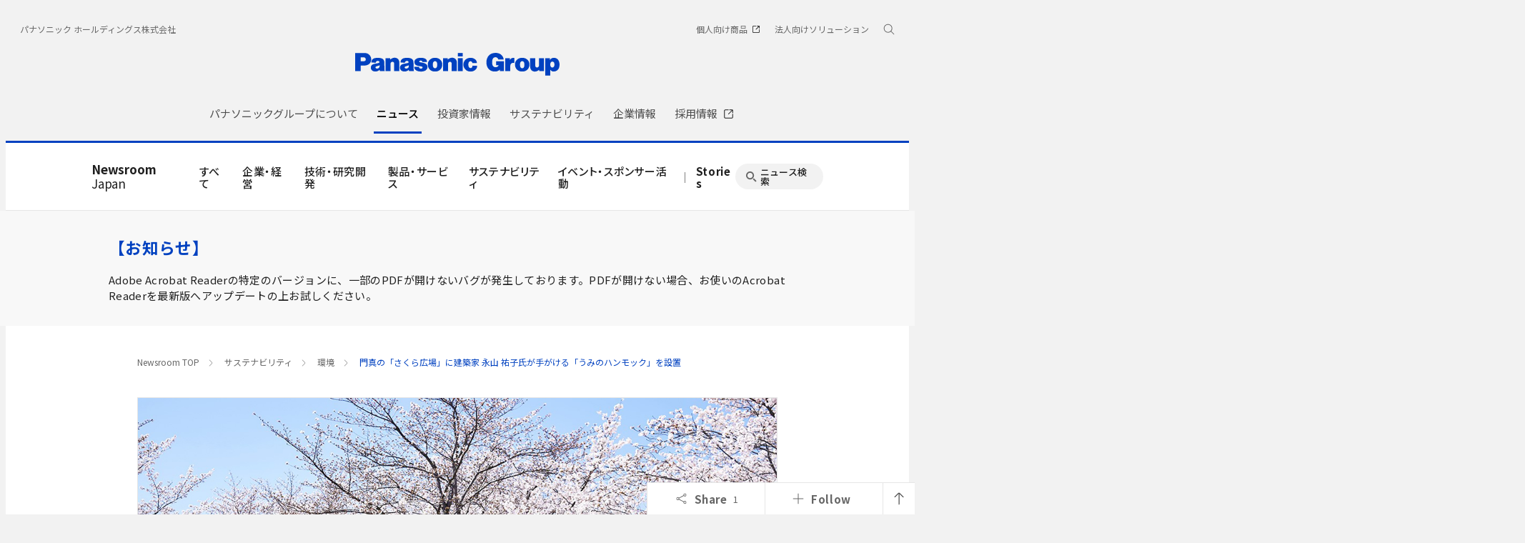

--- FILE ---
content_type: text/html; charset=UTF-8
request_url: https://news.panasonic.com/jp/press/jn240326-2
body_size: 18880
content:
<!DOCTYPE html>
<html lang="ja">
  <!--  [if lt IE 7 ]><html lang="en" class="no-js ie6"><![endif]   -->
  <!--  [if IE 7 ]><html lang="en" class="no-js ie7"><![endif]  -->
  <!--  [if IE 8 ]><html lang="en" class="no-js ie8"><![endif]  -->
  <!--  [if IE 9 ]><html lang="en" class="no-js ie9"><![endif]  -->
  <!-- Build Version: 0.1.86 -->
  <head>
    <meta http-equiv="content-type" content="text/html; charset=UTF-8">
    <meta http-equiv="X-UA-Compatible" content="IE=edge">
    <meta name="viewport" content="width=device-width, initial-scale=1.0">
    <title>門真の「さくら広場」に建築家 永山 祐子氏が手がける「うみのハンモック」を設置 | 環境 | サステナビリティ | プレスリリース | Panasonic Newsroom Japan : パナソニック ニュースルーム ジャパン</title>
    <meta name="description" content="門真の「さくら広場」に建築家 永山 祐子氏が手がける「うみのハンモック」を設置">
    <meta name="copyright" content="(C) Panasonic Corporation 2015">
    <meta name="google-site-verification" content="Sww5ucsSvVqybr2q1h5v9DBt3NIU668ScVIm02dSmvk">

    <meta name="twitter:card" content="summary">
    <meta name="twitter:site" content="@panasonic">
    <meta property="og:site_name" content="Panasonic Newsroom Japan : パナソニック ニュースルーム ジャパン">
    <meta property="og:url" content="https://news.panasonic.com/jp/press/jn240326-2">
    <meta property="og:type" content="article">
    <meta property="og:title" content="門真の「さくら広場」に建築家 永山 祐子氏が手がける「うみのハンモック」を設置 | 環境 | サステナビリティ | プレスリリース">
    <meta property="og:description" content="門真の「さくら広場」に建築家 永山 祐子氏が手がける「うみのハンモック」を設置">
    <meta property="og:image" content="https://news.panasonic.com/uploads/tmg_block_page/ogp_image/15531/l-jn240326-2-1.jpg">

    <link rel="canonical" href="https://news.panasonic.com/jp/press/jn240326-2">

    <link rel="preconnect" href="https://fonts.googleapis.com">
    <link rel="preconnect" href="https://fonts.gstatic.com" crossorigin>
    <link href="https://fonts.googleapis.com/css2?family=Noto+Sans+JP:wght@100;300;400;500;700&display=swap" rel="stylesheet">
    <link href="/etc/designs/panasonic/holdings/css/site.css" rel="stylesheet">
    <link href="/asset/style/main.bundle.css" rel="stylesheet">
    <script type="text/javascript">
      //<![CDATA[
      if (navigator.userAgent.indexOf('iPhone') != -1 || (navigator.userAgent.indexOf('Android') != -1 && navigator.userAgent.indexOf('Mobile') != -1) || navigator.userAgent.indexOf('iPod') != -1) {
      } else {
        document.write('<meta name="viewport" content="width=980" />')
      }
      //]]>
    </script>
    <script type="text/javascript" src="/etc/designs/panasonic/common-clientlibs/js/modernizr.js"></script>
    <script type="text/javascript" src="/etc/designs/panasonic/common-clientlibs/js/jquery.js"></script>
    <script type="text/javascript" src="/etc/designs/panasonic/common-clientlibs/js/jquery-ui.js"></script>
    <script type="text/javascript" src="/etc/designs/panasonic/common-clientlibs/js/jquery.scrollTo.js"></script>
    <script type="text/javascript" src="/etc/designs/panasonic/common-clientlibs/js/jquery-mousewheel.js"></script>
    <script type="text/javascript" src="/etc/designs/panasonic/common-clientlibs/js/jquery.jscrollpane.min.js"></script>
    <script type="text/javascript" src="/etc/designs/panasonic/common-clientlibs/js/intersection-observer.js"></script>
    <script type="text/javascript" src="/etc/designs/panasonic/common-libs.js"></script>
    <script src="/etc/designs/panasonic/holdings/js/holdings-header-footer.js"></script>
    <script type="text/javascript" src="/etc/designs/panasonic/basicpage-libs.lmtd.js"></script>

    <!--[if lte IE 9
      ]><script src="/etc/designs/panasonic/common-clientlibs/js/html5.js" type="text/javascript"></script>
      <link rel="stylesheet" href="/etc/designs/panasonic/common-clientlibs/css/ie.css" />
      <link rel="stylesheet" href="/etc/designs/panasonic/common-clientlibs/css/ie9.css" />
    <![endif]-->
    <!--[if lt IE 9]><![endif]-->
    <!--[if lte IE 8]>
      <script src="/etc/designs/panasonic/common-clientlibs/js/selectivizr.js"></script>
      <link rel="stylesheet" href="/etc/designs/panasonic/common-clientlibs/css/gray.scale.css" />
    <![endif]-->

    <link rel="icon" href="/resources/images/favicon_blue.ico" type="image/x-icon">
    <link rel="shortcut icon" href="/resources/images/favicon_blue.ico" type="image/x-icon">
    <link rel="shortcut icon" href="/resources/images/favicon_blue.ico" type="image/vnd.microsoft.icon">
<link href="/asset/style/print.bundle.css" rel="stylesheet" media="print">
  <script type="application/ld+json">
{
    "@context": "https://schema.org",
    "@type": "Article",
    "headline": "門真の「さくら広場」に建築家 永山 祐子氏が手がける「うみのハンモック」を設置",
    "description": "門真の「さくら広場」に建築家 永山 祐子氏が手がける「うみのハンモック」を設置",
    "image": "https://news.panasonic.com/uploads/tmg_block_page/ogp_image/15531/l-jn240326-2-1.jpg",
    "datePublished": "2024-03-26T10:00:00+09:00",
    "dateModified": "2024-03-26T10:00:00+09:00",
    "author": {
        "@type": "Organization",
        "name": "パナソニック ホールディングス株式会社",
        "url": "https://news.panasonic.com/jp/"
    },
    "publisher": {
        "@type": "Organization",
        "name": "パナソニック ホールディングス株式会社",
        "logo": {
            "@type": "ImageObject",
            "url": "https://news.panasonic.com/etc/designs/panasonic/holdings/images/holdings-plogo-blue.svg"
        }
    }
}
  </script>
<link rel="stylesheet" href="/asset/style/legacy.press.bundle.css" type="text/css">
<script type="text/javascript" src="/asset/script/legacy.press.bundle.js"></script>
</head>
<body data-page-id="JP-02-01" data-socialmedia-id="15531" data-socialmedia-type="share">
<!-- Google Tag Manager --><noscript><iframe src="//www.googletagmanager.com/ns.html?id=GTM-ML4R47" height="0" width="0" style="display:none;visibility:hidden"></iframe></noscript><script>(function(w,d,s,l,i){w[l]=w[l]||[];w[l].push({'gtm.start':new Date().getTime(),event:'gtm.js'});var f=d.getElementsByTagName(s)[0],j=d.createElement(s),dl=l!='dataLayer'?'&l='+l:'';j.async=true;j.src='//www.googletagmanager.com/gtm.js?id='+i+dl;f.parentNode.insertBefore(j,f);})(window,document,'script','dataLayer','GTM-ML4R47');</script><!-- End Google Tag Manager -->

<!-- Google tag (gtag.js) -->
<script async src="https://www.googletagmanager.com/gtag/js?id=AW-10998056922"></script>
<script>
  window.dataLayer = window.dataLayer || [];
  function gtag(){dataLayer.push(arguments);}
  gtag('js', new Date());
  gtag('config', 'AW-10998056922');
</script>

<div id="page">
<div class="root container responsivegrid">
  <div class="cmp-container">
    <header class="experiencefragment aem-GridColumn aem-GridColumn--default--12">
      <div class="cmp-experiencefragment cmp-experiencefragment--header">
        <div class="cmp-container">
          <div class="header">
            <div class="cmp-header">
              <div class="holdings-header">
                <div class="holdings-header__fixarea__wrapper">
                  <div class="holdings-header__fixarea">
                    <div class="holdings-header__main">
                      <div class="holdings-header__main__in">
                        <div class="holdings-header__brand">
                          <div class="brandlogo">
                            <a href="https://holdings.panasonic/jp/"><img src="/resources/images/holdings-plogo-blue.svg" width="183" height="80" alt="Panasonic Group" /><img src="/resources/images/holdings-plogo-blue-horizontal.svg" width="105" height="46" class="style-horizontal" alt="Panasonic Group" /></a>
                          </div>
                        </div>
                        <div class="holdings-header__company"><a href="https://holdings.panasonic/jp/" class="name">パナソニック ホールディングス株式会社</a></div>
                        <nav class="holdings-header__nav pulldown" role="navigation" aria-label="メインメニュー">
                          <button class="holdings-header__nav__tglbtn"><img src="/resources/images/holdings-icn-menu.svg" alt="メニュー" class="open" /><img src="/resources/images/holdings-icn-close.svg" alt="メニュー" class="close" /></button>
                          <div class="holdings-header__nav__panel">
                            <div class="holdings-header__company inpanel"><a href="https://holdings.panasonic/jp/" class="name">パナソニック ホールディングス株式会社</a></div>
             

              <ul class="holdings-header__nav__list">
                <li class="holdings-header__nav__list__item l2">
                  <div class="item-box">
                    <a href="https://holdings.panasonic/jp/corporate/about.html" class="item-link">
                      <span>パナソニックグループについて</span>
                    </a>
                    <button class="item-tglbtn">
                      <img src="/etc/designs/panasonic/holdings/images/holdings-icn-plus-gry.svg" class="open" alt="サブカテゴリ">
                      <img src="/resources/images/icon_close_line.svg" class="close" alt="サブカテゴリ">
                    </button>
                  </div>
                  <div class="childlist">
                    <ul class="holdings-header__nav__list">
                      <li class="holdings-header__nav__list__item l3">
                        <div class="item-box">
                          <a href="https://holdings.panasonic/jp/corporate/about/message.html" class="item-link">
                            <span>グループCEOメッセージ</span>
                          </a>
                        </div>
                      </li>
                      <li class="holdings-header__nav__list__item l3">
                        <div class="item-box">
                          <a href="https://holdings.panasonic/jp/corporate/about/philosophy.html" class="item-link">
                            <span>経営基本方針</span>
                          </a>
                          <button class="item-tglbtn">
                            <img src="/etc/designs/panasonic/holdings/images/holdings-icn-plus-gry.svg" class="open" alt="サブカテゴリ">
                            <img src="/resources/images/icon_close_line.svg" class="close" alt="サブカテゴリ">
                          </button>
                        </div>
                        <div class="childlist">
                          <ul class="holdings-header__nav__list">
                            <li class="holdings-header__nav__list__item l4">
                              <div class="item-box">
                                <a href="https://holdings.panasonic/jp/corporate/about/philosophy/1.html" class="item-link">
                                  <span>1.企業の使命</span>
                                </a>
                              </div>
                            </li>
                            <li class="holdings-header__nav__list__item l4">
                              <div class="item-box">
                                <a href="https://holdings.panasonic/jp/corporate/about/philosophy/2.html" class="item-link">
                                  <span>2.パナソニックグループの使命と今なすべきこと</span>
                                </a>
                              </div>
                            </li>
                            <li class="holdings-header__nav__list__item l4">
                              <div class="item-box">
                                <a href="https://holdings.panasonic/jp/corporate/about/philosophy/3.html" class="item-link">
                                  <span>3.綱領</span>
                                </a>
                              </div>
                            </li>
                            <li class="holdings-header__nav__list__item l4">
                              <div class="item-box">
                                <a href="https://holdings.panasonic/jp/corporate/about/philosophy/4.html" class="item-link">
                                  <span>4.信条・七精神</span>
                                </a>
                              </div>
                            </li>
                            <li class="holdings-header__nav__list__item l4">
                              <div class="item-box">
                                <a href="https://holdings.panasonic/jp/corporate/about/philosophy/5.html" class="item-link">
                                  <span>5.パナソニックグループの「経営基本方針」</span>
                                </a>
                              </div>
                            </li>
                            <li class="holdings-header__nav__list__item l4">
                              <div class="item-box">
                                <a href="https://holdings.panasonic/jp/corporate/about/philosophy/6.html" class="item-link">
                                  <span>6.経営基本方針の実践</span>
                                </a>
                              </div>
                            </li>
                            <li class="holdings-header__nav__list__item l4">
                              <div class="item-box">
                                <a href="https://holdings.panasonic/jp/corporate/about/philosophy/7.html" class="item-link">
                                  <span>7.お客様大事</span>
                                </a>
                              </div>
                            </li>
                            <li class="holdings-header__nav__list__item l4">
                              <div class="item-box">
                                <a href="https://holdings.panasonic/jp/corporate/about/philosophy/8.html" class="item-link">
                                  <span>8.自主責任経営</span>
                                </a>
                              </div>
                            </li>
                            <li class="holdings-header__nav__list__item l4">
                              <div class="item-box">
                                <a href="https://holdings.panasonic/jp/corporate/about/philosophy/9.html" class="item-link">
                                  <span>9.衆知を集めた全員経営</span>
                                </a>
                              </div>
                            </li>
                            <li class="holdings-header__nav__list__item l4">
                              <div class="item-box">
                                <a href="https://holdings.panasonic/jp/corporate/about/philosophy/10.html" class="item-link">
                                  <span>10.人をつくり人を活かす</span>
                                </a>
                              </div>
                            </li>
                          </ul>
                        </div>
                      </li>
                      <li class="holdings-header__nav__list__item l3">
                        <div class="item-box">
                          <a href="https://holdings.panasonic/jp/corporate/about/philosophy/panasonic-leadership-principles.html" class="item-link">
                            <span>Panasonic Leadership Principles</span>
                          </a>
                        </div>
                      </li>
                      <li class="holdings-header__nav__list__item l3">
                        <div class="item-box">
                          <a href="https://holdings.panasonic/jp/corporate/about/code-of-conduct/" class="item-link">
                            <span>コンプライアンス行動基準</span>
                          </a>
                          <button class="item-tglbtn">
                            <img src="/etc/designs/panasonic/holdings/images/holdings-icn-plus-gry.svg" class="open" alt="サブカテゴリ">
                            <img src="/resources/images/icon_close_line.svg" class="close" alt="サブカテゴリ">
                          </button>
                        </div>
                        <div class="childlist">
                          <ul class="holdings-header__nav__list">
                            <li class="holdings-header__nav__list__item l4">
                              <div class="item-box">
                                <a href="https://holdings.panasonic/jp/corporate/about/code-of-conduct/scope.html" class="item-link">
                                  <span>「パナソニックグループ コンプライアンス行動基準」について</span>
                                </a>
                              </div>
                            </li>
                            <li class="holdings-header__nav__list__item l4">
                              <div class="item-box">
                                <a href="https://holdings.panasonic/jp/corporate/about/code-of-conduct/chapter-1.html" class="item-link">
                                  <span>第1章 私たちの基本的責任</span>
                                </a>
                              </div>
                            </li>
                            <li class="holdings-header__nav__list__item l4">
                              <div class="item-box">
                                <a href="https://holdings.panasonic/jp/corporate/about/code-of-conduct/chapter-2.html" class="item-link">
                                  <span>第2章 私たちの職場</span>
                                </a>
                              </div>
                            </li>
                            <li class="holdings-header__nav__list__item l4">
                              <div class="item-box">
                                <a href="https://holdings.panasonic/jp/corporate/about/code-of-conduct/chapter-3.html" class="item-link">
                                  <span>第3章 私たちの経営資源</span>
                                </a>
                              </div>
                            </li>
                            <li class="holdings-header__nav__list__item l4">
                              <div class="item-box">
                                <a href="https://holdings.panasonic/jp/corporate/about/code-of-conduct/chapter-4.html" class="item-link">
                                  <span>第4章 私たちの取引活動</span>
                                </a>
                              </div>
                            </li>
                            <li class="holdings-header__nav__list__item l4">
                              <div class="item-box">
                                <a href="https://holdings.panasonic/jp/corporate/about/code-of-conduct/chapter-5.html" class="item-link">
                                  <span>第5章 私たちの社会的責任</span>
                                </a>
                              </div>
                            </li>
                          </ul>
                        </div>
                      </li>
                      <li class="holdings-header__nav__list__item l3">
                        <div class="item-box">
                          <a href="https://holdings.panasonic/jp/corporate/about/business-segments.html" class="item-link">
                            <span>事業内容</span>
                          </a>
                        </div>
                      </li>
                      <li class="holdings-header__nav__list__item l3">
                        <div class="item-box">
                          <a href="https://holdings.panasonic/jp/corporate/sustainability/human-capital-management.html" class="item-link">
                            <span>人的資本経営</span>
                          </a>
                        </div>
                      </li>
                      <li class="holdings-header__nav__list__item l3">
                        <div class="item-box">
                          <a href="https://holdings.panasonic/jp/corporate/technology.html" class="item-link">
                            <span>テクノロジー</span>
                          </a>
                        </div>
                      </li>
                      <li class="holdings-header__nav__list__item l3">
                        <div class="item-box">
                          <a href="https://holdings.panasonic/jp/corporate/about/dx.html" class="item-link">
                            <span>DXの取り組み</span>
                          </a>
                        </div>
                      </li>
                      <li class="holdings-header__nav__list__item l3">
                        <div class="item-box">
                          <a href="https://holdings.panasonic/jp/corporate/design.html" class="item-link">
                            <span>デザイン</span>
                          </a>
                        </div>
                      </li>
                      <li class="holdings-header__nav__list__item l3">
                        <div class="item-box">
                          <a href="https://holdings.panasonic/jp/corporate/brand.html" class="item-link">
                            <span>ブランド</span>
                          </a>
                        </div>
                      </li>
                      <li class="holdings-header__nav__list__item l3">
                        <div class="item-box">
                          <a href="https://holdings.panasonic/jp/corporate/panasonic-green-impact.html" class="item-link">
                            <span>Panasonic GREEN IMPACT</span>
                          </a>
                        </div>
                      </li>
                      <li class="holdings-header__nav__list__item l3">
                        <div class="item-box">
                          <a href="https://holdings.panasonic/jp/corporate/about/intellectual-property.html" class="item-link">
                            <span>知的財産</span>
                          </a>
                          <button class="item-tglbtn">
                            <img src="/etc/designs/panasonic/holdings/images/holdings-icn-plus-gry.svg" class="open" alt="サブカテゴリ">
                            <img src="/resources/images/icon_close_line.svg" class="close" alt="サブカテゴリ">
                          </button>
                        </div>
                        <div class="childlist">
                          <ul class="holdings-header__nav__list">
                            <li class="holdings-header__nav__list__item l4">
                              <div class="item-box">
                                <a href="https://holdings.panasonic/jp/corporate/about/intellectual-property/ip-innovation-project.html" class="item-link">
                                  <span>「無形資産を巡らす」取組み</span>
                                </a>
                              </div>
                            </li>
                            <li class="holdings-header__nav__list__item l4">
                              <div class="item-box">
                                <a href="https://holdings.panasonic/jp/corporate/about/intellectual-property/brand-protection.html" class="item-link">
                                  <span>ブランド保護の取組み</span>
                                </a>
                              </div>
                            </li>
                            <li class="holdings-header__nav__list__item l4">
                              <div class="item-box">
                                <a href="https://holdings.panasonic/jp/corporate/about/intellectual-property/human-resources.html" class="item-link">
                                  <span>人材・組織体制</span>
                                </a>
                              </div>
                            </li>
                          </ul>
                        </div>
                      </li>
                      <li class="holdings-header__nav__list__item l3">
                        <div class="item-box">
                          <a href="https://holdings.panasonic/jp/corporate/about/procurement.html" class="item-link">
                            <span>調達活動</span>
                          </a>
                          <button class="item-tglbtn">
                            <img src="/etc/designs/panasonic/holdings/images/holdings-icn-plus-gry.svg" class="open" alt="サブカテゴリ">
                            <img src="/resources/images/icon_close_line.svg" class="close" alt="サブカテゴリ">
                          </button>
                        </div>
                        <div class="childlist">
                          <ul class="holdings-header__nav__list">
                            <li class="holdings-header__nav__list__item l4">
                              <div class="item-box">
                                <a href="https://holdings.panasonic/jp/corporate/about/procurement/for-suppliers.html" class="item-link">
                                  <span>購入先様へのお願い</span>
                                </a>
                              </div>
                            </li>
                            <li class="holdings-header__nav__list__item l4">
                              <div class="item-box">
                                <a href="https://holdings.panasonic/jp/corporate/about/procurement/green.html" class="item-link">
                                  <span>グリーン調達について</span>
                                </a>
                              </div>
                            </li>
                            <li class="holdings-header__nav__list__item l4">
                              <div class="item-box">
                                <a href="https://holdings.panasonic/jp/corporate/about/procurement/declaration.html" class="item-link">
                                  <span>クリーン調達宣言</span>
                                </a>
                              </div>
                            </li>
                            <li class="holdings-header__nav__list__item l4">
                              <div class="item-box">
                                <a href="https://holdings.panasonic/jp/corporate/about/procurement/partner.html" class="item-link">
                                  <span>パートナー戦略</span>
                                </a>
                              </div>
                            </li>
                          </ul>
                        </div>
                      </li>
                    </ul>
                  </div>
                </li>
                <li class="holdings-header__nav__list__item l2">
                  <div class="item-box">
                    <a href="https://news.panasonic.com/jp/" class="item-link">
                      <span>ニュース</span>
                    </a>
                  </div>
                </li>
                <li class="holdings-header__nav__list__item l2">
                  <div class="item-box">
                    <a href="https://holdings.panasonic/jp/corporate/investors.html" class="item-link">
                      <span>投資家情報</span>
                    </a>
                    <button class="item-tglbtn">
                      <img src="/etc/designs/panasonic/holdings/images/holdings-icn-plus-gry.svg" class="open" alt="サブカテゴリ">
                      <img src="/resources/images/icon_close_line.svg" class="close" alt="サブカテゴリ">
                    </button>
                  </div>
                  <div class="childlist">
                    <ul class="holdings-header__nav__list">
                      <li class="holdings-header__nav__list__item l3">
                        <div class="item-box">
                          <a href="https://holdings.panasonic/jp/corporate/investors/release.html" class="item-link">
                            <span>決算報告</span>
                          </a>
                        </div>
                      </li>
                      <li class="holdings-header__nav__list__item l3">
                        <div class="item-box">
                          <a href="https://holdings.panasonic/jp/corporate/investors/presentations.html" class="item-link">
                            <span>説明会</span>
                          </a>
                        </div>
                      </li>
                      <li class="holdings-header__nav__list__item l3">
                        <div class="item-box">
                          <a href="https://holdings.panasonic/jp/corporate/investors/relevant.html" class="item-link">
                            <span>IR関連リリース</span>
                          </a>
                        </div>
                      </li>
                      <li class="holdings-header__nav__list__item l3">
                        <div class="item-box">
                          <a href="https://holdings.panasonic/jp/corporate/investors/library.html" class="item-link">
                            <span>IR資料室</span>
                          </a>
                          <button class="item-tglbtn">
                            <img src="/etc/designs/panasonic/holdings/images/holdings-icn-plus-gry.svg" class="open" alt="サブカテゴリ">
                            <img src="/resources/images/icon_close_line.svg" class="close" alt="サブカテゴリ">
                          </button>
                        </div>
                        <div class="childlist">
                          <ul class="holdings-header__nav__list">
                            <li class="holdings-header__nav__list__item l4">
                              <div class="item-box">
                                <a href="https://holdings.panasonic/jp/corporate/investors/library.html#panasonic_summary" class="item-link">
                                  <span>一目でわかるパナソニックグループ</span>
                                </a>
                              </div>
                            </li>
                            <li class="holdings-header__nav__list__item l4">
                              <div class="item-box">
                                <a href="https://holdings.panasonic/jp/corporate/investors/library/annual-report.html" class="item-link">
                                  <span>統合報告書</span>
                                </a>
                              </div>
                            </li>
                            <li class="holdings-header__nav__list__item l4">
                              <div class="item-box">
                                <a href="https://holdings.panasonic/jp/corporate/investors/library/securities-report.html" class="item-link">
                                  <span>有価証券報告書</span>
                                </a>
                              </div>
                            </li>
                            <li class="holdings-header__nav__list__item l4">
                              <div class="item-box">
                                <a href="https://holdings.panasonic/jp/corporate/investors/library.html#governance" class="item-link">
                                  <span>コーポレートガバナンス</span>
                                </a>
                              </div>
                            </li>
                            <li class="holdings-header__nav__list__item l4">
                              <div class="item-box">
                                <a href="https://holdings.panasonic/jp/corporate/investors/library/reports.html" class="item-link">
                                  <span>中間・期末報告</span>
                                </a>
                              </div>
                            </li>
                          </ul>
                        </div>
                      </li>
                      <li class="holdings-header__nav__list__item l3">
                        <div class="item-box">
                          <a href="https://holdings.panasonic/jp/corporate/investors/calendar.html" class="item-link">
                            <span>IRカレンダー</span>
                          </a>
                        </div>
                      </li>
                      <li class="holdings-header__nav__list__item l3">
                        <div class="item-box">
                          <a href="https://holdings.panasonic/jp/corporate/investors/shareholders-meeting.html" class="item-link">
                            <span>株主総会</span>
                          </a>
                        </div>
                      </li>
                      <li class="holdings-header__nav__list__item l3">
                        <div class="item-box">
                          <a href="https://holdings.panasonic/jp/corporate/investors/stock.html" class="item-link">
                            <span>株式・債券情報</span>
                          </a>
                          <button class="item-tglbtn">
                            <img src="/etc/designs/panasonic/holdings/images/holdings-icn-plus-gry.svg" class="open" alt="サブカテゴリ">
                            <img src="/resources/images/icon_close_line.svg" class="close" alt="サブカテゴリ">
                          </button>
                        </div>
                        <div class="childlist">
                          <ul class="holdings-header__nav__list">
                            <li class="holdings-header__nav__list__item l4">
                              <div class="item-box">
                                <a href="https://holdings.panasonic/jp/corporate/investors/stock/ratings.html" class="item-link">
                                  <span>格付・社債情報</span>
                                </a>
                              </div>
                            </li>
                            <li class="holdings-header__nav__list__item l4">
                              <div class="item-box">
                                <a href="https://holdings.panasonic/jp/corporate/investors/stock/dividends.html" class="item-link">
                                  <span>配当金</span>
                                </a>
                              </div>
                            </li>
                            <li class="holdings-header__nav__list__item l4">
                              <div class="item-box">
                                <a href="https://holdings.panasonic/jp/corporate/investors/stock/information.html" class="item-link">
                                  <span>株式事務のご案内</span>
                                </a>
                              </div>
                            </li>
                            <li class="holdings-header__nav__list__item l4">
                              <div class="item-box">
                                <a href="https://holdings.panasonic/jp/corporate/investors/stock/public-notice.html" class="item-link">
                                  <span>電子公告</span>
                                </a>
                              </div>
                            </li>
                          </ul>
                        </div>
                      </li>
                      <li class="holdings-header__nav__list__item l3">
                        <div class="item-box">
                          <a href="https://holdings.panasonic/jp/corporate/investors/inquiry.html" class="item-link">
                            <span>FAQ・お問い合わせ</span>
                          </a>
                        </div>
                      </li>
                    </ul>
                  </div>
                </li>
                <li class="holdings-header__nav__list__item l2">
                  <div class="item-box">
                    <a href="https://holdings.panasonic/jp/corporate/sustainability.html" class="item-link">
                      <span>サステナビリティ</span>
                    </a>
                    <button class="item-tglbtn">
                      <img src="/etc/designs/panasonic/holdings/images/holdings-icn-plus-gry.svg" class="open" alt="サブカテゴリ">
                      <img src="/resources/images/icon_close_line.svg" class="close" alt="サブカテゴリ">
                    </button>
                  </div>
                  <div class="childlist">
                    <ul class="holdings-header__nav__list">
                      <li class="holdings-header__nav__list__item l3">
                        <div class="item-box">
                          <a href="https://holdings.panasonic/jp/corporate/sustainability/management.html" class="item-link">
                            <span>サステナビリティ経営</span>
                          </a>
                          <button class="item-tglbtn">
                            <img src="/etc/designs/panasonic/holdings/images/holdings-icn-plus-gry.svg" class="open" alt="サブカテゴリ">
                            <img src="/resources/images/icon_close_line.svg" class="close" alt="サブカテゴリ">
                          </button>
                        </div>
                        <div class="childlist">
                          <ul class="holdings-header__nav__list">
                            <li class="holdings-header__nav__list__item l4">
                              <div class="item-box">
                                <a href="https://holdings.panasonic/jp/corporate/sustainability/management/message.html" class="item-link">
                                  <span>グループCEOメッセージ</span>
                                </a>
                              </div>
                            </li>
                            <li class="holdings-header__nav__list__item l4">
                              <div class="item-box">
                                <a href="https://holdings.panasonic/jp/corporate/sustainability/management/governance.html" class="item-link">
                                  <span>基本方針＆推進体制</span>
                                </a>
                              </div>
                            </li>
                            <li class="holdings-header__nav__list__item l4">
                              <div class="item-box">
                                <a href="https://holdings.panasonic/jp/corporate/sustainability/management/materiality.html" class="item-link">
                                  <span>価値創造プロセスとマテリアリティ</span>
                                </a>
                              </div>
                            </li>
                            <li class="holdings-header__nav__list__item l4">
                              <div class="item-box">
                                <a href="https://holdings.panasonic/jp/corporate/sustainability/management/stakeholders.html" class="item-link">
                                  <span>ステークホルダーエンゲージメント</span>
                                </a>
                              </div>
                            </li>
                            <li class="holdings-header__nav__list__item l4">
                              <div class="item-box">
                                <a href="https://holdings.panasonic/jp/corporate/sustainability/management/recognition.html" class="item-link">
                                  <span>社外からの評価</span>
                                </a>
                              </div>
                            </li>
                          </ul>
                        </div>
                      </li>

                      <li class="holdings-header__nav__list__item l3">
                        <div class="item-box">
                          <a href="https://holdings.panasonic/jp/corporate/sustainability/environment.html" class="item-link">
                            <span>環境</span>
                          </a>
                          <button class="item-tglbtn">
                            <img src="/etc/designs/panasonic/holdings/images/holdings-icn-plus-gry.svg" class="open" alt="サブカテゴリ">
                            <img src="/resources/images/icon_close_line.svg" class="close" alt="サブカテゴリ">
                          </button>
                        </div>
                        <div class="childlist">
                          <ul class="holdings-header__nav__list">
                            <li class="holdings-header__nav__list__item l4">
                              <div class="item-box">
                                <a href="https://holdings.panasonic/jp/corporate/sustainability/environment/policy.html" class="item-link">
                                  <span>方針</span>
                                </a>
                              </div>
                            </li>
                            <li class="holdings-header__nav__list__item l4">
                              <div class="item-box">
                                <a href="https://holdings.panasonic/jp/corporate/sustainability/environment/vision.html" class="item-link">
                                  <span>中長期環境ビジョン</span>
                                </a>
                              </div>
                            </li>
                            <li class="holdings-header__nav__list__item l4">
                              <div class="item-box">
                                <a href="https://holdings.panasonic/jp/corporate/sustainability/environment/governance.html" class="item-link">
                                  <span>環境ガバナンス</span>
                                </a>
                              </div>
                            </li>
                            <li class="holdings-header__nav__list__item l4">
                              <div class="item-box">
                                <a href="https://holdings.panasonic/jp/corporate/sustainability/environment/governance/ems.html" class="item-link">
                                  <span>環境マネジメントシステム</span>
                                </a>
                              </div>
                            </li>
                            <li class="holdings-header__nav__list__item l4">
                              <div class="item-box">
                                <a href="https://holdings.panasonic/jp/corporate/sustainability/environment/governance/it.html" class="item-link">
                                  <span>環境情報システム</span>
                                </a>
                              </div>
                            </li>
                            <li class="holdings-header__nav__list__item l4">
                              <div class="item-box">
                                <a href="https://holdings.panasonic/jp/corporate/sustainability/environment/green-products.html" class="item-link">
                                  <span>環境配慮商品・工場</span>
                                </a>
                              </div>
                            </li>
                            <li class="holdings-header__nav__list__item l4">
                              <div class="item-box">
                                <a href="https://holdings.panasonic/jp/corporate/sustainability/environment/supply-chain.html" class="item-link">
                                  <span>サプライチェーン連携</span>
                                </a>
                              </div>
                            </li>
                            <li class="holdings-header__nav__list__item l4">
                              <div class="item-box">
                                <a href="https://holdings.panasonic/jp/corporate/sustainability/environment/governance/data.html" class="item-link">
                                  <span>環境負荷の全体像と環境会計</span>
                                </a>
                              </div>
                            </li>
                            <li class="holdings-header__nav__list__item l4">
                              <div class="item-box">
                                <a href="https://holdings.panasonic/jp/corporate/sustainability/environment/tcfd.html" class="item-link">
                                  <span>TCFDへの対応</span>
                                </a>
                              </div>
                            </li>
                            <li class="holdings-header__nav__list__item l4">
                              <div class="item-box">
                                <a href="https://holdings.panasonic/jp/corporate/sustainability/environment/tcfd/resilience.html" class="item-link">
                                  <span>シナリオ分析による戦略のレジリエンス</span>
                                </a>
                              </div>
                            </li>
                            <li class="holdings-header__nav__list__item l4">
                              <div class="item-box">
                                <a href="https://holdings.panasonic/jp/corporate/sustainability/environment/tnfd.html" class="item-link">
                                  <span>TNFDへの対応</span>
                                </a>
                              </div>
                            </li>
                            <li class="holdings-header__nav__list__item l4">
                              <div class="item-box">
                                <a href="https://holdings.panasonic/jp/corporate/sustainability/environment/governance/minimization.html" class="item-link">
                                  <span>気候変動</span>
                                </a>
                              </div>
                            </li>
                            <li class="holdings-header__nav__list__item l4">
                              <div class="item-box">
                                <a href="https://holdings.panasonic/jp/corporate/sustainability/environment/resources.html" class="item-link">
                                  <span>資源</span>
                                </a>
                              </div>
                            </li>
                            <li class="holdings-header__nav__list__item l4">
                              <div class="item-box">
                                <a href="https://holdings.panasonic/jp/corporate/sustainability/environment/biodiversity.html" class="item-link">
                                  <span>生物多様性保全</span>
                                </a>
                              </div>
                            </li>
                            <li class="holdings-header__nav__list__item l4">
                              <div class="item-box">
                                <a href="https://holdings.panasonic/jp/corporate/sustainability/environment/water.html" class="item-link">
                                  <span>水資源保全</span>
                                </a>
                              </div>
                            </li>
                            <li class="holdings-header__nav__list__item l4">
                              <div class="item-box">
                                <a href="https://holdings.panasonic/jp/corporate/sustainability/environment/governance/risk.html" class="item-link">
                                  <span>汚染</span>
                                </a>
                              </div>
                            </li>
                            <li class="holdings-header__nav__list__item l4">
                              <div class="item-box">
                                <a href="https://holdings.panasonic/jp/corporate/sustainability/environment/global-activities.html" class="item-link">
                                  <span>その他の取り組み</span>
                                </a>
                              </div>
                            </li>
                            <li class="holdings-header__nav__list__item l4">
                              <div class="item-box">
                                <a href="https://holdings.panasonic/jp/corporate/sustainability/environment/environmental_data.html" class="item-link">
                                  <span>環境データ</span>
                                </a>
                              </div>
                            </li>
                          </ul>
                        </div>
                      </li>




                      <li class="holdings-header__nav__list__item l3">
                        <div class="item-box">
                          <a href="https://holdings.panasonic/jp/corporate/sustainability/environment.html" class="item-link">
                            <span>社会</span>
                          </a>
                          <button class="item-tglbtn">
                            <img src="/etc/designs/panasonic/holdings/images/holdings-icn-plus-gry.svg" class="open" alt="サブカテゴリ">
                            <img src="/resources/images/icon_close_line.svg" class="close" alt="サブカテゴリ">
                          </button>
                        </div>
                        <div class="childlist">
                          <ul class="holdings-header__nav__list">
                            <li class="holdings-header__nav__list__item l4">
                              <div class="item-box">
                                <a href="https://holdings.panasonic/jp/corporate/sustainability/social/human-rights.html" class="item-link">
                                  <span>人権の尊重</span>
                                </a>
                              </div>
                            </li>
                            <li class="holdings-header__nav__list__item l4">
                              <div class="item-box">
                                <a href="https://holdings.panasonic/jp/corporate/sustainability/social/employees.html" class="item-link">
                                  <span>多様な人材・組織のポテンシャルの最大発揮</span>
                                </a>
                              </div>
                            </li>
                            <li class="holdings-header__nav__list__item l4">
                              <div class="item-box">
                                <a href="https://holdings.panasonic/jp/corporate/sustainability/social/supply-chain.html" class="item-link">
                                  <span>責任ある調達活動</span>
                                </a>
                              </div>
                            </li>
                            <li class="holdings-header__nav__list__item l4">
                              <div class="item-box">
                                <a href="https://holdings.panasonic/jp/corporate/sustainability/social/safety.html" class="item-link">
                                  <span>品質向上と製品安全の確保</span>
                                </a>
                              </div>
                            </li>
                            <li class="holdings-header__nav__list__item l4">
                              <div class="item-box">
                                <a href="https://holdings.panasonic/jp/corporate/sustainability/social/ai_ethics.html" class="item-link">
                                  <span>AI倫理</span>
                                </a>
                              </div>
                            </li>
                            <li class="holdings-header__nav__list__item l4">
                              <div class="item-box">
                                <a href="https://holdings.panasonic/jp/corporate/sustainability/social/customers.html" class="item-link">
                                  <span>カスタマーリレーション</span>
                                </a>
                              </div>
                            </li>
                            <li class="holdings-header__nav__list__item l4">
                              <div class="item-box">
                                <a href="https://holdings.panasonic/jp/corporate/sustainability/social/intellectual.html" class="item-link">
                                  <span>知的財産</span>
                                </a>
                              </div>
                            </li>
                            <li class="holdings-header__nav__list__item l4">
                              <div class="item-box">
                                <a href="https://holdings.panasonic/jp/corporate/sustainability/social/community.html" class="item-link">
                                  <span>地域社会</span>
                                </a>
                              </div>
                            </li>
                            <li class="holdings-header__nav__list__item l4">
                              <div class="item-box">
                                <a href="https://holdings.panasonic/jp/corporate/sustainability/social/data.html" class="item-link">
                                  <span>社会データ</span>
                                </a>
                              </div>
                            </li>
                          </ul>
                        </div>
                      </li>

                      <li class="holdings-header__nav__list__item l3">
                        <div class="item-box">
                          <a href="https://holdings.panasonic/jp/corporate/sustainability/environment.html" class="item-link">
                            <span>ガバナンス</span>
                          </a>
                          <button class="item-tglbtn">
                            <img src="/etc/designs/panasonic/holdings/images/holdings-icn-plus-gry.svg" class="open" alt="サブカテゴリ">
                            <img src="/resources/images/icon_close_line.svg" class="close" alt="サブカテゴリ">
                          </button>
                        </div>
                        <div class="childlist">
                          <ul class="holdings-header__nav__list">
                            <li class="holdings-header__nav__list__item l4">
                              <div class="item-box">
                                <a href="https://holdings.panasonic/jp/corporate/phd/corporate-governance.html" class="item-link">
                                  <span>コーポレートガバナンス</span>
                                </a>
                              </div>
                            </li>
                            <li class="holdings-header__nav__list__item l4">
                              <div class="item-box">
                                <a href="https://holdings.panasonic/jp/corporate/sustainability/governance/risk-management.html" class="item-link">
                                  <span>リスクマネジメント</span>
                                </a>
                              </div>
                            </li>
                            <li class="holdings-header__nav__list__item l4">
                              <div class="item-box">
                                <a href="https://holdings.panasonic/jp/corporate/sustainability/governance/compliance.html" class="item-link">
                                  <span>コンプライアンス</span>
                                </a>
                              </div>
                            </li>
                            <li class="holdings-header__nav__list__item l4">
                              <div class="item-box">
                                <a href="https://holdings.panasonic/jp/corporate/sustainability/governance/cyber-datasecurity.html" class="item-link">
                                  <span>サイバーセキュリティ・データ保護</span>
                                </a>
                              </div>
                            </li>
                          </ul>
                        </div>
                      </li>
                      <li class="holdings-header__nav__list__item l3">
                        <div class="item-box">
                          <a href="https://holdings.panasonic/jp/corporate/sustainability/citizenship.html" class="item-link">
                            <span>企業市民活動</span>
                          </a>
                        </div>
                      </li>
                      <li class="holdings-header__nav__list__item l3">
                        <div class="item-box">
                          <a href="https://holdings.panasonic/jp/corporate/sustainability/data-book.html" class="item-link">
                            <span>サステナビリティ データブック</span>
                          </a>
                          <button class="item-tglbtn">
                            <img src="/etc/designs/panasonic/holdings/images/holdings-icn-plus-gry.svg" class="open" alt="サブカテゴリ">
                            <img src="/resources/images/icon_close_line.svg" class="close" alt="サブカテゴリ">
                          </button>
                        </div>
                        <div class="childlist">
                          <ul class="holdings-header__nav__list">
                            <li class="holdings-header__nav__list__item l4">
                              <div class="item-box">
                                <a href="https://holdings.panasonic/jp/corporate/sustainability/data-book/back-number.html" class="item-link">
                                  <span>バックナンバー</span>
                                </a>
                              </div>
                            </li>
                            <li class="holdings-header__nav__list__item l4">
                              <div class="item-box">
                                <a href="https://holdings.panasonic/jp/corporate/sustainability/data-book/gri-guideline.html" class="item-link">
                                  <span>ガイドライン対照表</span>
                                </a>
                              </div>
                            </li>
                          </ul>
                        </div>
                      </li>
                    </ul>
                  </div>
                </li>
                <li class="holdings-header__nav__list__item l2">
                  <div class="item-box">
                    <a href="https://holdings.panasonic/jp/corporate/phd.html" class="item-link">
                      <span>企業情報</span>
                    </a>
                    <button class="item-tglbtn">
                      <img src="/etc/designs/panasonic/holdings/images/holdings-icn-plus-gry.svg" class="open" alt="サブカテゴリ">
                      <img src="/resources/images/icon_close_line.svg" class="close" alt="サブカテゴリ">
                    </button>
                  </div>
                  <div class="childlist">
                    <ul class="holdings-header__nav__list">
                      <li class="holdings-header__nav__list__item l3">
                        <div class="item-box">
                          <a href="https://holdings.panasonic/jp/corporate/phd/profile.html" class="item-link">
                            <span>会社概要</span>
                          </a>
                        </div>
                      </li>
                      <li class="holdings-header__nav__list__item l3">
                        <div class="item-box">
                          <a href="https://holdings.panasonic/jp/corporate/phd/executives.html" class="item-link">
                            <span>役員一覧</span>
                          </a>
                        </div>
                      </li>
                      <li class="holdings-header__nav__list__item l3">
                        <div class="item-box">
                          <a href="https://holdings.panasonic/jp/corporate/phd/corporate-governance.html" class="item-link">
                            <span>コーポレート・ガバナンス</span>
                          </a>
                          <button class="item-tglbtn">
                            <img src="/etc/designs/panasonic/holdings/images/holdings-icn-plus-gry.svg" class="open" alt="サブカテゴリ">
                            <img src="/resources/images/icon_close_line.svg" class="close" alt="サブカテゴリ">
                          </button>
                        </div>
                        <div class="childlist">
                          <ul class="holdings-header__nav__list">
                            <li class="holdings-header__nav__list__item l4">
                              <div class="item-box">
                                <a href="https://holdings.panasonic/jp/corporate/phd/corporate-governance/basic-policy.html" class="item-link">
                                  <span>基本的な考え方</span>
                                </a>
                              </div>
                            </li>
                            <li class="holdings-header__nav__list__item l4">
                              <div class="item-box">
                                <a href="https://holdings.panasonic/jp/corporate/phd/corporate-governance/structure-overview.html" class="item-link">
                                  <span>コーポレート・ガバナンス体制</span>
                                </a>
                              </div>
                            </li>
                            <li class="holdings-header__nav__list__item l4">
                              <div class="item-box">
                                <a href="https://holdings.panasonic/jp/corporate/phd/corporate-governance/board-of-directors.html" class="item-link">
                                  <span>取締役会の活動状況</span>
                                </a>
                              </div>
                            </li>
                            <li class="holdings-header__nav__list__item l4">
                              <div class="item-box">
                                <a href="https://holdings.panasonic/jp/corporate/phd/corporate-governance/audit-and-supervisory-board.html" class="item-link">
                                  <span>監査役会の活動状況</span>
                                </a>
                              </div>
                            </li>
                            <li class="holdings-header__nav__list__item l4">
                              <div class="item-box">
                                <a href="https://holdings.panasonic/jp/corporate/phd/corporate-governance/nomination.html" class="item-link">
                                  <span>役員の指名</span>
                                </a>
                              </div>
                            </li>
                            <li class="holdings-header__nav__list__item l4">
                              <div class="item-box">
                                <a href="https://holdings.panasonic/jp/corporate/phd/corporate-governance/compensation.html" class="item-link">
                                  <span>役員報酬</span>
                                </a>
                              </div>
                            </li>
                            <li class="holdings-header__nav__list__item l4">
                              <div class="item-box">
                                <a href="https://holdings.panasonic/jp/corporate/phd/corporate-governance/dialogue.html" class="item-link">
                                  <span>資本市場との対話状況</span>
                                </a>
                              </div>
                            </li>
                            <li class="holdings-header__nav__list__item l4">
                              <div class="item-box">
                                <a href="https://holdings.panasonic/jp/corporate/phd/corporate-governance/internal-control.html" class="item-link">
                                  <span>内部統制</span>
                                </a>
                              </div>
                            </li>
                            <li class="holdings-header__nav__list__item l4">
                              <div class="item-box">
                                <a href="https://holdings.panasonic/jp/corporate/phd/corporate-governance/message.html" class="item-link">
                                  <span>社外役員メッセージ</span>
                                </a>
                              </div>
                            </li>
                          </ul>
                        </div>
                      </li>
                      <li class="holdings-header__nav__list__item l3">
                        <div class="item-box">
                          <a href="https://holdings.panasonic/jp/corporate/phd/health.html" class="item-link">
                            <span>健康経営</span>
                          </a>
                        </div>
                      </li>
                      <li class="holdings-header__nav__list__item l3">
                        <div class="item-box">
                          <a href="https://holdings.panasonic/jp/corporate/phd/group-companies.html" class="item-link">
                            <span>グループ会社</span>
                          </a>
                        </div>
                      </li>
                      <li class="holdings-header__nav__list__item l3">
                        <div class="item-box">
                          <a href="https://holdings.panasonic/jp/corporate/about/history.html" class="item-link">
                            <span>歴史</span>
                          </a>
                        </div>
                      </li>
                    </ul>
                  </div>
                </li>
                <li class="holdings-header__nav__list__item l2">
                  <div class="item-box">
                    <a href="https://recruit.jpn.panasonic.com/" class="item-link" target="_blank" rel="noopener">
                      <span>採用情報</span>
                      <span class="icn"><img src="/resources/images/holdings-icn-newtab.svg" alt="新しいタブで開く"></span>
                    </a>
                  </div>
                </li>
              </ul>
              <div class="holdings-header__rel">
                <ul class="holdings-header__rel__list">
                  <li class="holdings-header__rel__list__item">
                    <a href="https://panasonic.jp/" class="item-link" target="_blank" rel="noopener">
                      <span>個人向け商品</span>
                      <span class="icn"><img src="/resources/images/holdings-icn-newtab.svg" alt="新しいタブで開く"></span>
                    </a>
                  </li>
                  <li class="holdings-header__rel__list__item">
                    <a href="https://holdings.panasonic/jp/business.html" class="item-link">
                      <span>法人向けソリューション</span>
                    </a>
                  </li>
                </ul>
              </div>
            </div>
          </nav>
          <nav class="holdings-header__nav horizontal" role="navigation" aria-label="メインメニュー">
            <ul class="holdings-header__nav__list">
              <li class="holdings-header__nav__list__item l2">
                <div class="item-box">
                  <a href="https://holdings.panasonic/jp/corporate/about.html" class="item-link">
                    <span>パナソニックグループについて</span>
                  </a>
                </div>
              </li>
              <li class="holdings-header__nav__list__item l2">
                <div class="item-box">
                  <a href="https://news.panasonic.com/jp/" class="item-link" aria-current="page">
                    <span>ニュース</span>
                  </a>
                </div>
              </li>
              <li class="holdings-header__nav__list__item l2">
                <div class="item-box">
                  <a href="https://holdings.panasonic/jp/corporate/investors.html" class="item-link">
                    <span>投資家情報</span>
                  </a>
                </div>
              </li>
              <li class="holdings-header__nav__list__item l2">
                <div class="item-box">
                  <a href="https://holdings.panasonic/jp/corporate/sustainability.html" class="item-link">
                    <span>サステナビリティ</span>
                  </a>
                </div>
              </li>
              <li class="holdings-header__nav__list__item l2">
                <div class="item-box">
                  <a href="https://holdings.panasonic/jp/corporate/phd.html" class="item-link">
                    <span>企業情報</span>
                  </a>
                </div>
              </li>
              <li class="holdings-header__nav__list__item l2">
                <div class="item-box">
                  <a href="https://holdings.panasonic/jp/corporate/careers.html" class="item-link" target="_blank" rel="noopener">
                    <span>採用情報</span>
                    <span class="icn"><img src="/resources/images/holdings-icn-newtab.svg" alt="新しいタブで開く"></span>
                  </a>
                </div>
              </li>
            </ul>
          </nav>
          <nav class="holdings-header__relnav" role="navigation" aria-label="関連メニュー">
            <ul class="holdings-header__rel__list">
              <li class="holdings-header__rel__list__item">
                <a href="https://panasonic.jp/" class="item-link" target="_blank" rel="noopener">
                  <span>個人向け商品</span>
                  <span class="icn"><img src="/resources/images/holdings-icn-newtab.svg" alt="新しいタブで開く"></span>
                </a>
              </li>
              <li class="holdings-header__rel__list__item">
                <a href="https://holdings.panasonic/jp/business.html" class="item-link">
                  <span>法人向けソリューション</span>
                </a>
              </li>
              <!-- <li class="holdings-header__rel__list__item">
                <a href="https://news.panasonic.com/jp/" class="item-link">
                  <span>ニュース</span>
                </a>
              </li> -->
            </ul>
          </nav>
          <div class="holdings-header__search">
            <button class="holdings-header__search__tglbtn">
              <img src="/etc/designs/panasonic/holdings/images/holdings-icn-search.svg" alt="検索" class="open">
              <img src="/etc/designs/panasonic/holdings/images/holdings-icn-close-gry.svg" alt="検索" class="close">
            </button>
            <div class="holdings-header__search__panel">
              <form class="holdings-header__search__form" role="search" action="https://holdings.panasonic/jp/search.html" method="get">
                <div class="holdings-header__search__in">
                  <div class="holdings-header__search__txbox">
                    <input type="text" name="q" autocomplete="on" placeholder="サイト内検索" class="holdings-header__search__inputtx" title="キーワード">
                    <input type="hidden" name="searchIn" value="">
                    <input type="hidden" name="_charset_" value="utf-8">
                  </div>
                  <button class="holdings-header__search__button" type="submit">
                    <img src="/etc/designs/panasonic/holdings/images/holdings-icn-search.svg" alt="検索">
                  </button>
                </div>
              </form>

            </div>
          </div>
        </div>
      </div>
    </header>
  </div>
</div>
  <div class="l-page">
<nav class="l-globalnav" aria-labelledby="globalnav__title">
  <div class="l-globalnav__inner">
    <p id="globalnav__title" class="l-globalnav__title"><a href="/jp/"><b>Newsroom</b>Japan</a></p>
    <button class="l-globalnav__menu u-sp" aria-controls="l-globalnav__panel" aria-expanded="false">Menu</button>
    <div class="l-globalnav__panel" id="l-globalnav__panel" aria-hidden="true">
      <ul class="l-globalnav__list">
        <li class="l-globalnav__item"><a href="/jp/articles/search/category/all/recent" class="l-globalnav__link">すべて</a></li>
        <li class="l-globalnav__item"><a href="/jp/articles/search/category/company/recent" data-category-label="企業・経営" class="l-globalnav__link">企業・経営</a></li>
        <li class="l-globalnav__item"><a href="/jp/articles/search/category/tech-rd/recent" data-category-label="技術・研究開発" class="l-globalnav__link">技術・研究開発</a></li>
        <li class="l-globalnav__item"><a href="/jp/articles/search/category/products-solutions/recent" data-category-label="製品・サービス" class="l-globalnav__link">製品・サービス</a></li>
        <li class="l-globalnav__item"><a href="/jp/articles/search/category/sustainability/recent" data-category-label="サステナビリティ" class="l-globalnav__link">サステナビリティ</a></li>
        <li class="l-globalnav__item"><a href="/jp/articles/search/category/event-sponsorship/recent" data-category-label="イベント・スポンサー活動" class="l-globalnav__link">イベント・スポンサー活動</a></li>
        <li class="l-globalnav__item -stories"><a href="/jp/stories/" class="l-globalnav__link">Stories</a></li>
      </ul>
      <p class="l-globalnav__search u-pc"><button class="l-globalnav__news" aria-controls="p-search" aria-expanded="false">
          <span class="-search"><svg width="20" height="20" viewBox="0 0 20 20" fill="none" xmlns="http://www.w3.org/2000/svg">
              <path fill-rule="evenodd" clip-rule="evenodd" d="M11.2316 11.2316C12.6961 9.76714 12.6961 7.39277 11.2316 5.9283C9.76714 4.46383 7.39277 4.46383 5.9283 5.9283C4.46383 7.39277 4.46383 9.76714 5.9283 11.2316C7.39277 12.6961 9.76714 12.6961 11.2316 11.2316ZM12.5574 12.5574C14.7541 10.3607 14.7541 6.79917 12.5574 4.60248C10.3607 2.40578 6.79917 2.40578 4.60248 4.60248C2.40578 6.79917 2.40578 10.3607 4.60248 12.5574C6.79917 14.7541 10.3607 14.7541 12.5574 12.5574Z" fill="#666666" />
              <path fill-rule="evenodd" clip-rule="evenodd" d="M16.3139 17.6397L12.5574 13.8832L13.8832 12.5574L17.6397 16.3139L16.3139 17.6397Z" fill="#666666" />
            </svg>ニュース検索</a></span>
            <span class="-close"><svg width="20" height="20" viewBox="0 0 20 20" fill="none" xmlns="http://www.w3.org/2000/svg">
                <path fill-rule="evenodd" clip-rule="evenodd" d="M16.8025 4.19192L15.8081 3.19756L10.0001 9.00562L4.192 3.19756L3.19763 4.19192L9.0057 9.99999L3.19765 15.808L4.19202 16.8024L10.0001 10.9944L15.8081 16.8024L16.8025 15.808L10.9944 9.99999L16.8025 4.19192Z" fill="black" />
              </svg>閉じる</span></button>
      </p>
      <div class="p-search -globalnav" id="p-search" aria-hidden="true">
        <form action="/jp/search/" class="p-search__form">
          <div class="p-search__inner">
            <input type="text" class="p-search__text" name="q" placeholder="Newsroomの記事から検索" title="検索キーワード">
            <button class="p-search__button"><img src="/asset/image/icon_search_white_01.svg" alt="検索"></button>
          </div>
        </form>
      </div>
    </div>
  </div>
</nav>

    <main role="main">
      <div class="l-container">
        <div id="nw-contents">

          <div class="p-news">
            <div class="p-news__inner">
              <h2 class="p-news__title">【お知らせ】</h2>
              <p class="p-news__text">
                Adobe Acrobat Readerの特定のバージョンに、一部のPDFが開けないバグが発生しております。PDFが開けない場合、お使いのAcrobat Readerを最新版へアップデートの上お試しください。
              </p>
            </div>
          </div>
          <nav class="l-breadcrumb u-pc" aria-label="現在位置">
            <ul class="l-breadcrumb__list">
              <li class="l-breadcrumb__item"><a href="/jp/" class="l-breadcrumb__link">Newsroom TOP</a></li>
              <li class="l-breadcrumb__item"><a href="/jp/articles/search/category/sustainability/recent" class="l-breadcrumb__link">サステナビリティ</a></li>
              <li class="l-breadcrumb__item"><a href="/jp/articles/search/category/sustainability/recent?category=environment" class="l-breadcrumb__link">環境</a></li>
              <li class="l-breadcrumb__item"><a href="https://news.panasonic.com/jp/press/jn240326-2" class="l-breadcrumb__link" aria-current="page">門真の「さくら広場」に建築家 永山 祐子氏が手がける「うみのハンモック」を設置</a></li>
            </ul>
          </nav>


          <div class="p-hero">
            <figure class="p-hero__image"><img src="//news.panasonic.com/uploads/tmg_block_page/cover_image/15531/l-jn240326-2-1.jpg" alt="画像：「うみのハンモック」設置イメージ"></figure>
          </div>

          <div class="p-detailHeader">
            <p class="p-detailHeader__button">
              <span class="Buttons -small">
                <span class="Buttons__inner">
                  <button onclick="javascript:print();" class="Buttons__item -print">印刷<svg width="18" height="18" viewBox="0 0 18 18" fill="none" xmlns="http://www.w3.org/2000/svg">
<path fill-rule="evenodd" clip-rule="evenodd" d="M3.375 8.4375H14.625V16.3125H3.375V8.4375ZM4.5 9.5625V15.1875H13.5V9.5625H4.5Z" fill="#666666"/>
<path fill-rule="evenodd" clip-rule="evenodd" d="M3.375 1.6875H14.625V6.1875H3.375V1.6875ZM4.5 2.8125V5.0625H13.5V2.8125H4.5Z" fill="#666666"/>
<path d="M0.5625 6.1875C0.5625 5.56618 1.06618 5.0625 1.6875 5.0625H16.3125C16.9338 5.0625 17.4375 5.56618 17.4375 6.1875V11.8125C17.4375 12.4338 16.9338 12.9375 16.3125 12.9375H15.1875V11.8125H15.8125C16.0886 11.8125 16.3125 11.5886 16.3125 11.3125V6.6875C16.3125 6.41136 16.0886 6.1875 15.8125 6.1875L2.1875 6.1875C1.91136 6.1875 1.6875 6.41136 1.6875 6.6875V11.3125C1.6875 11.5886 1.91136 11.8125 2.1875 11.8125H2.8125V12.9375H1.6875C1.06618 12.9375 0.5625 12.4338 0.5625 11.8125V6.1875Z" fill="#666666"/>
</svg></button>
                </span>
              </span>
            </p>
            <div class="p-detailHeader__row">
              <div class="p-detailHeader__info">
                <p class="p-detailHeader__date">2024年3月26日</p>
                <ul class="p-detailHeader__company">
                  <li></li>
                </ul>
              </div>
              <p class="p-detailHeader__category">
                <a href="/jp/articles/search/category/sustainability/recent">サステナビリティ</a> /
                プレスリリース
              </p>
            </div>


            <p class="p-detailHeader__tagline">「漁網リサイクルネット」を利用して制作</p>
            <h1 class="p-detailHeader__heading">門真の「さくら広場」に建築家 永山 祐子氏が手がける「うみのハンモック」を設置</h1>
            <p class="p-detailHeader__subTitle">大阪・関西万博 パナソニックグループパビリオンのベンチにも「漁網リサイクルネット」を利用</p>
            <ul class="p-detailHeader__keyword">
              <li><a href="/jp/articles/search/category/all/recent?keyword=1049">環境・サステナビリティ</a></li>
              <li><a href="/jp/articles/search/category/all/recent?keyword=1076">大阪・関西万博</a></li>
            </ul>
          </div>
          <div class="p-grid">
            <div class="p-grid__row -md-center">
              <div class="p-grid__column -md-col10">

                <div class="BlockModule">
<div class="Text">

  <div class="TextItem js-fade-in">

    <div class="TextItem__body">
      <div class="TextItem__text"><p>パナソニック ホールディングス株式会社は、2025年日本国際博覧会（以下、大阪・関西万博）に出展するパビリオン「ノモの国」の建築設計を手がける有限会社永山祐子建築設計が設計した、「漁網リサイクルネット」を利用して制作した「うみのハンモック」を、本日より、大阪府門真市の「さくら広場」に設置し、一般公開<sup>※</sup>を開始します。</p>
<p class="-text-note" style="padding-top: 0; margin-top: 0;">※一部、休園期間を除く。</p></div>
    </div>
  </div>
</div>
<div class="Text">

  <div class="TextItem -one-width -column-reverse js-fade-in">
    <div class="TextItem__image">
      <div class="TextItem__image__inner">
        <picture>
          <source media="(max-width: 768px)" srcset="//news.panasonic.com/uploads/tmg_block_page_image/file/23225/jn240326-2-1.jpg">
          <img src="//news.panasonic.com/uploads/tmg_block_page_image/file/23225/jn240326-2-1.jpg" alt="">
        </picture>

        <div class="TextItem__image__caption"><p style="text-align: center;">＜パナソニックグループパビリオン「ノモの国」に設置予定の漁網リサイクルネットを使ったベンチ ※イメージ＞</p></div>
      </div>
    </div>

    <div class="TextItem__body">
      <div class="TextItem__text"><p>「うみのハンモック」は「素材が環るデザイン」をコンセプトに、海洋ゴミが「モノの循環」のなかで形を変えながら私たちの生活へと戻ってくる「めぐる物語」の通過点として永山祐子氏により生み出されたもので、廃棄漁網を利用して作った「漁網リサイクルネット」が使われています。「さくら広場」で、子どもたちやそのご家族が「うみのハンモック」に揺られながら、今までに体験したことがない距離や角度から「さくら広場」が魅せる四季の美しさを感じ、私たちの生活をとりまく自然環境に意識を巡らせてほしいという思いから企画しました。</p>
<p>また、大阪・関西万博に出展するパナソニックグループパビリオン「ノモの国」は「循環」をテーマにしています。ひとの営みと自然の営み、それぞれ360&deg;の循環が作用し合ってひとめぐりする、いわば&ldquo;720&deg;の循環&rdquo;の中で、子どもたちが&ldquo;つながる世界の中の自分&rdquo;と、&ldquo;ソウゾウする力&rdquo;に気づく体験を通じ、未来への希望を思い描けるようなパビリオンを目指しています。加えて、パナソニックグループでは、長期環境ビジョン「Panasonic GREEN IMPACT」を掲げて事業を通して地球環境問題の解決に取り組んでおり、大阪・関西万博でも「資源循環型のパビリオン」の実現を目指して、様々な建築材料にリユース、リサイクルしやすいものを採用しています。「うみのハンモック」のコンセプトは、このパナソニックグループパビリオンの「循環」のテーマとも調和しており、敷地内に設置予定のベンチにも「うみのハンモック」で使用している「漁網リサイクルネット」を利用する予定です。</p></div>
    </div>
  </div>
  <div class="TextItem js-fade-in">

    <div class="TextItem__body">
      <div class="TextItem__text"><p>今回、「さくら広場」に設置した「うみのハンモック」は、2022年に東京・六本木で開催されたイベント「Tokyo Midtown DESIGN TOUCH 2022」で使用したものを一部再利用し、活用しています。また、設置期間終了後は再びアップサイクルされます。<br />「さくら広場」での体験を通して、子どもたちやそのご家族一人ひとりが、自然との調和を楽しみながら環境問題やアップサイクルについて身近に考えるきっかけになればと考えています。</p></div>
    </div>
  </div>
</div>
<div class="Heading -level2 js-fade-in">
<h2>【さくら広場（門真）概要】</h2>
  <div class="Heading__text"></div>
</div>
<div class="Text">

  <div class="TextItem js-fade-in">

    <div class="TextItem__body">
      <div class="TextItem__text"><p style="padding-left: -2em; text-indent: -6em; margin-left: 6em; margin-top: 0; margin-bottom: 0;">設計・監理：株式会社安藤忠雄建築研究所</p>
<p style="padding-left: -2em; text-indent: -3em; margin-left: 3em; margin-top: 0; margin-bottom: 0;">施工：株式会社大林組</p>
<p style="padding-left: -2em; text-indent: -3em; margin-left: 3em; margin-top: 0; margin-bottom: 0;">場所：大阪府門真市大字門真1006番地</p>
<p style="padding-left: -2em; text-indent: -3em; margin-left: 3em; margin-top: 0; margin-bottom: 0;">開園：2006年4月8日</p>
<p style="padding-left: -2em; text-indent: -3em; margin-left: 3em; margin-top: 0; margin-bottom: 0;">面積：16,198 m<sup>2</sup>（4,900坪）</p>
<p style="padding-left: -2em; text-indent: -5em; margin-left: 5em; margin-top: 0; margin-bottom: 0;">桜の本数：190本</p>
<p style="padding-left: -2em; text-indent: -4em; margin-left: 4em; margin-top: 0; margin-bottom: 0;">入園料：無料</p>
<p style="padding-left: -2em; text-indent: -7em; margin-left: 7em; margin-top: 0; margin-bottom: 0;">通常開園時間：3月1日～10月31日 10:00～17:30（入園は17:00まで）<br />11月1日～2月末 10:00～16:30（入園は16:00まで）</p>
<p style="padding-left: -2em; text-indent: -4em; margin-left: 4em; margin-top: 0; margin-bottom: 0;">休園日：日曜、祝日、お盆、年末年始</p>
<p class="-text-note">※臨時休園期間（4月8日から1ヵ月程度）</p></div>
    </div>
  </div>
</div>
<div class="Heading -level2 js-fade-in">
<h2>【さくら広場（門真）に設置した「うみのハンモック」概要】</h2>
  <div class="Heading__text"></div>
</div>
<div class="Text">

  <div class="TextItem js-fade-in">

    <div class="TextItem__body">
      <div class="TextItem__text"><p style="padding-left: -2em; text-indent: -6em; margin-left: 6em; margin-top: 0; margin-bottom: 0;">設計・監理：有限会社永山祐子建築設計</p>
<p style="padding-left: -2em; text-indent: -6em; margin-left: 6em; margin-top: 0; margin-bottom: 0;">施工：株式会社ジャクエツ</p>
<p style="padding-left: -2em; text-indent: -4em; margin-left: 4em; margin-top: 0; margin-bottom: 0;">設置数：5基</p>
<p style="padding-left: -2em; text-indent: -5em; margin-left: 5em; margin-top: 0; margin-bottom: 0;">設置期間：2024年3月26日（火）～＜予定＞2025年10月13日（月）まで</p>
<p class="-text-note" style="padding-left: -1em; text-indent: -1em; margin-left: 7.5em; margin-top: 0; margin-bottom: 0;">※都合により設置期間が変更になる可能性がございます</p></div>
    </div>
  </div>
  <div class="TextItem js-fade-in">

    <div class="TextItem__body">
      <div class="TextItem__text"><p>さくら広場（門真）：<br /><a href="https://holdings.panasonic/jp/corporate/about/experience-exhibition/sakura/kadoma.html">https://holdings.panasonic/jp/corporate/about/experience-exhibition/sakura/kadoma.html</a><br />パナソニックグループ万博公式サイト：<br /><a href="https://holdings.panasonic/jp/corporate/expo2025.html">https://holdings.panasonic/jp/corporate/expo2025.html</a><br />「ノモの国」WEBサイト：<br /><a href="https://the-land-of-nomo.panasonic">https://the-land-of-nomo.panasonic</a><br />パナソニックグループ 長期環境ビジョン「Panasonic GREEN IMPACT」：<br /><a href="https://holdings.panasonic/jp/corporate/panasonic-green-impact.html">https://holdings.panasonic/jp/corporate/panasonic-green-impact.html</a></p></div>
    </div>
  </div>
</div>
                </div>

                <div class="p-box">
                  <p class="p-box__text">記事の内容は発表時のものです。<br>商品の販売終了や、組織の変更などにより、最新の情報と異なる場合がありますので、ご了承ください。</p>
                </div>

                <div class="p-detailFooter">
                  <dl>
                    <div>
                      <dt>配信元：</dt>
                      <dd>パナソニックホールディングス株式会社</dd>
                    </div>
                    <div>
                      <dt>カテゴリ：</dt>
                      <dd>
                        <ul class="p-detailFooter__list">
                          <li><a href="/jp/articles/search/category/sustainability/recent?category=environment">環境</a></li>
                        </ul>
                      </dd>
                    </div>
                  </dl>
                </div>

                <div class="BlockModule">
                  <div class="Download">
                    <div class="Heading -level2">
                      <h2>画像ダウンロード</h2>
                    </div>
                    <div class="Download__inner">
                      <div class="Download__item" data-vue="DownloadModal" data-props-download_url="//news.panasonic.com/uploads/tmg_block_page_image/file/23223/l-jn240326-2-1.jpg" data-props-download_file_name="l-jn240326-2-1.jpg">
                        <div class="DownloadItem__image"><a class="u-opacity" download><img src="//news.panasonic.com/uploads/tmg_block_page_image/file/23223/l-jn240326-2-1.jpg" width="380" alt="「うみのハンモック」設置イメージ"></a></div>
                      </div>
                      <div class="Download__item" data-vue="DownloadModal" data-props-download_url="//news.panasonic.com/uploads/tmg_block_page_image/file/23224/l-jn240326-2-2.jpg" data-props-download_file_name="l-jn240326-2-2.jpg">
                        <div class="DownloadItem__image"><a class="u-opacity" download><img src="//news.panasonic.com/uploads/tmg_block_page_image/file/23224/l-jn240326-2-2.jpg" width="380" alt="ノモの国ベンチイメージ"></a></div>
                      </div>
                      <div class="Download__item" data-vue="DownloadModal" data-props-download_url="//news.panasonic.com/uploads/tmg_block_page_image/file/23205/l-jn240326-2-3.jpg" data-props-download_file_name="l-jn240326-2-3.jpg">
                        <div class="DownloadItem__image"><a class="u-opacity" download><img src="//news.panasonic.com/uploads/tmg_block_page_image/file/23205/l-jn240326-2-3.jpg" width="380" alt="パナソニックグループパビリオン建築状況1"></a></div>
                      </div>
                      <div class="Download__item" data-vue="DownloadModal" data-props-download_url="//news.panasonic.com/uploads/tmg_block_page_image/file/23206/l-jn240326-2-4.jpg" data-props-download_file_name="l-jn240326-2-4.jpg">
                        <div class="DownloadItem__image"><a class="u-opacity" download><img src="//news.panasonic.com/uploads/tmg_block_page_image/file/23206/l-jn240326-2-4.jpg" width="380" alt="パナソニックグループパビリオン建築状況2"></a></div>
                      </div>
                    </div>
                    <div class="Buttons -small">
                      <div class="Buttons__inner" data-vue="DownloadModal" data-props-download_url="//news.panasonic.com/uploads/tmg_block_page_image/file/23182/bundle.zip" data-props-download_file_name="bundle.zip">
                        <a class="Buttons__item -zip" download>一括ダウンロード
<svg role="img" aria-label="ZIP形式" width="32" height="32" viewBox="0 0 32 32" fill="none" xmlns="http://www.w3.org/2000/svg">
<path fill-rule="evenodd" clip-rule="evenodd" d="M7.53996 28.8299H20.96C22.73 28.8299 24.17 27.3899 24.17 25.6199V22.9999H22.42V25.6199C22.42 26.4299 21.76 27.0799 20.96 27.0799H7.53996C6.72996 27.0799 6.07996 26.4199 6.07996 25.6199V6.37992C6.07996 5.56992 6.73996 4.91992 7.53996 4.91992H20.96C21.77 4.91992 22.42 5.57992 22.42 6.37992V8.99992H24.17V6.37992C24.17 4.60992 22.73 3.16992 20.96 3.16992H7.53996C5.76996 3.16992 4.32996 4.60992 4.32996 6.37992V25.6199C4.32996 27.3899 5.76996 28.8299 7.53996 28.8299ZM21.6 20.6699H23.35V20.6599V17.7499H24.34C26.02 17.7499 27.72 16.6599 27.72 14.2199C27.72 11.7799 26.02 10.6899 24.34 10.6899H21.6V20.6699ZM24.34 16.0099H23.35V12.4499H24.34C24.95 12.4499 25.97 12.6799 25.97 14.2299C25.97 15.7799 24.95 16.0099 24.34 16.0099ZM19.27 10.7499H17.52V20.6699H19.27V10.7499ZM9.34998 20.6699H15.18V18.9199H11.41L15.18 12.4399V10.7499H9.34998V12.4999H13.12L9.34998 18.9699V20.6699Z" fill="#666666"/>
</svg>
                        </a>
                      </div>
                    </div>
                  </div>
                </div>

              </div>
            </div>
          </div>

          <div class="p-related">
            <div class="p-grid">
              <div class="p-grid__row -md-center">
                <div class="p-grid__column -md-col10">
                  <div class="Text">
                    <div class="Heading -level3">
                      <h3>関連情報</h3>
                    </div>
                    <div class="TextLink">
                      <div class="TextLink__inner">
                        <div class="TextLink__wrapper">
                          <a href="https://holdings.panasonic/jp/corporate/about/experience-exhibition/sakura/kadoma.html" class="TextLink__item" target="_self">
                            さくら広場（門真）                            <img src="/asset/image/icon_arrow_blue_01.svg" alt="リンクを開く" width="16" height="16" class="-icon">
                          </a>
                        </div>
                        <div class="TextLink__wrapper">
                          <a href="https://holdings.panasonic/jp/corporate/expo2025.html" class="TextLink__item" target="_self">
                            パナソニックグループ万博公式サイト                            <img src="/asset/image/icon_arrow_blue_01.svg" alt="リンクを開く" width="16" height="16" class="-icon">
                          </a>
                        </div>
                        <div class="TextLink__wrapper">
                          <a href="https://the-land-of-nomo.panasonic" class="TextLink__item" target="_self">
                            「ノモの国」WEBサイト                            <img src="/asset/image/icon_arrow_blue_01.svg" alt="リンクを開く" width="16" height="16" class="-icon">
                          </a>
                        </div>
                        <div class="TextLink__wrapper">
                          <a href="https://holdings.panasonic/jp/corporate/panasonic-green-impact.html" class="TextLink__item" target="_self">
                            パナソニックグループ 長期環境ビジョン「Panasonic GREEN IMPACT」                            <img src="/asset/image/icon_arrow_blue_01.svg" alt="リンクを開く" width="16" height="16" class="-icon">
                          </a>
                        </div>
                      </div>
                    </div>
                  </div>
                </div>
              </div>
            </div>
          </div>
          <section class="p-section -gray">
            <div class="p-section__inner">
              <h3 class="p-section__heading">Highlights</h3>
              <div data-vue="Carousel" data-props-type="headline" class="p-carousel2">

                  <div class="p-carousel2__item">
                    <a href="https://news.panasonic.com/jp/stories/18272" class="p-carousel2__link">
                      <figure class="p-carousel2__image"><span><img src="//news.panasonic.com/uploads/tmg_block_page/cover_image/18303/ces-2026-overview-main.jpg" alt="【CES 2026】パナソニックのAI戦略、実装フェーズへ。B2Bの現場を支えるソリューションが、未来を切り開く"></span></figure>
                      <div class="p-carousel2__text">
                        <div class="p-carousel2__title"><span>【CES 2026】パナソニックのAI戦略、実装フェーズへ。B2Bの現場を支えるソリューションが、未来を切り開く</span></div>
                        <p class="p-carousel2__category"><span>企業・経営 / Stories</span></p>
                      </div>
                    </a>
                  </div>
                  <div class="p-carousel2__item">
                    <a href="https://news.panasonic.com/jp/stories/18251" class="p-carousel2__link">
                      <figure class="p-carousel2__image"><span><img src="//news.panasonic.com/uploads/tmg_block_page/cover_image/18287/group-ceo-2026-main.jpg" alt="2026年は「成長フェーズに転換する年」：グループCEO楠見から従業員に向けたメッセージ（年頭インタビュー）"></span></figure>
                      <div class="p-carousel2__text">
                        <div class="p-carousel2__title"><span>2026年は「成長フェーズに転換する年」：グループCEO楠見から従業員に向けたメッセージ（年頭インタビュー）</span></div>
                        <p class="p-carousel2__category"><span>企業・経営 / Stories</span></p>
                      </div>
                    </a>
                  </div>
                  <div class="p-carousel2__item">
                    <a href="https://news.panasonic.com/jp/stories/18200" class="p-carousel2__link">
                      <figure class="p-carousel2__image"><span><img src="//news.panasonic.com/uploads/tmg_block_page/cover_image/18283/hx-video-main.jpg" alt="＜動画＞Panasonic HX in Action～欧州での水素ソリューション実証"></span></figure>
                      <div class="p-carousel2__text">
                        <div class="p-carousel2__title"><span>＜動画＞Panasonic HX in Action～欧州での水素ソリューション実証</span></div>
                        <p class="p-carousel2__category"><span>環境・サステナビリティ / Stories</span></p>
                      </div>
                    </a>
                  </div>
                  <div class="p-carousel2__item">
                    <a href="https://news.panasonic.com/jp/stories/18159" class="p-carousel2__link">
                      <figure class="p-carousel2__image"><span><img src="//news.panasonic.com/uploads/tmg_block_page/cover_image/18267/blueyonder-nikkei-main.jpg" alt="AIがもたらすスピードと精度――Blue Yonderが描くサプライチェーン変革戦略"></span></figure>
                      <div class="p-carousel2__text">
                        <div class="p-carousel2__title"><span>AIがもたらすスピードと精度――Blue Yonderが描くサプライチェーン変革戦略</span></div>
                        <p class="p-carousel2__category"><span>企業・経営 / Stories</span></p>
                      </div>
                    </a>
                  </div>
                  <div class="p-carousel2__item">
                    <a href="https://news.panasonic.com/jp/stories/18081" class="p-carousel2__link">
                      <figure class="p-carousel2__image"><span><img src="//news.panasonic.com/uploads/tmg_block_page/cover_image/18232/main-orv3-power-solutions.jpg" alt="技術が開く、未来のトビラ：より少ない電力で、より強く動く「ORv3向け電源ソリューション」"></span></figure>
                      <div class="p-carousel2__text">
                        <div class="p-carousel2__title"><span>技術が開く、未来のトビラ：より少ない電力で、より強く動く「ORv3向け電源ソリューション」</span></div>
                        <p class="p-carousel2__category"><span>テクノロジー / Stories</span></p>
                      </div>
                    </a>
                  </div>
                  <div class="p-carousel2__item">
                    <a href="https://news.panasonic.com/jp/stories/18145" class="p-carousel2__link">
                      <figure class="p-carousel2__image"><span><img src="//news.panasonic.com/uploads/tmg_block_page/cover_image/18216/hx-munich-main.jpg" alt="次世代のエネルギーソリューション～ミュンヘンで進む「Panasonic HX」"></span></figure>
                      <div class="p-carousel2__text">
                        <div class="p-carousel2__title"><span>次世代のエネルギーソリューション～ミュンヘンで進む「Panasonic HX」</span></div>
                        <p class="p-carousel2__category"><span>環境・サステナビリティ / Stories</span></p>
                      </div>
                    </a>
                  </div>

              </div>

            </div>
          </section>
          <section class="p-recommend">
            <h3 class="p-recommend__heading">注目ニュース</h3>
            <div class="p-grid">
              <div class="p-grid__row -card">

                <div class="p-grid__column -md-col3">
                  <article class="p-card -sp-small">
                    <a  href="/jp/press/jn251222-4" class="p-card__link u-opacity">
                      <figure class="p-card__image"><span><img src="https://news.panasonic.com/uploads/tmg_block_page/cover_image/18238/l-jn251222-4-1.jpg" alt=""></span></figure>
                      <div class="p-card__body">
                        <p class="p-card__date">2025年12月22日</p>
                        <ul class="p-card__category u-pc">
                          <li class="p-card__category-item"><b>サステナビリティ</b></li>
                          <li class="p-card__category-item">プレスリリース</li>
                        </ul>
                        <span class="p-card__heading">2025年大阪・関西万博 パナソニックグループパビリオン「ノモの国」Unlock体験を実現した展示物等のリユース先を決定</span>
                        <ul class="p-card__tag u-pc">
                          <li class="p-card__tag-item">環境・サステナビリティ</li>
                          <li class="p-card__tag-item">大阪・関西万博</li>
                        </ul>
                      </div>
                    </a>
                  </article>
                </div>
                <div class="p-grid__column -md-col3">
                  <article class="p-card -sp-small">
                    <a  href="/jp/press/jn251211-1" class="p-card__link u-opacity">
                      <figure class="p-card__image"><span><img src="/asset/image/default_press.jpg" alt=""></span></figure>
                      <div class="p-card__body">
                        <p class="p-card__date">2025年12月11日</p>
                        <ul class="p-card__category u-pc">
                          <li class="p-card__category-item"><b>サステナビリティ</b></li>
                          <li class="p-card__category-item">プレスリリース</li>
                        </ul>
                        <span class="p-card__heading">CDP2025「気候変動」「水セキュリティ」両分野でAリスト企業に選定</span>
                        <ul class="p-card__tag u-pc">
                          <li class="p-card__tag-item">企業・経営</li>
                          <li class="p-card__tag-item">Panasonic GREEN IMPACT</li>
                          <li class="p-card__tag-item">環境・サステナビリティ</li>
                          <li class="p-card__tag-item">ESG経営</li>
                        </ul>
                      </div>
                    </a>
                  </article>
                </div>
                <div class="p-grid__column -md-col3">
                  <article class="p-card -sp-small">
                    <a  href="/jp/press/jn251128-1" class="p-card__link u-opacity">
                      <figure class="p-card__image"><span><img src="/asset/image/default_press.jpg" alt=""></span></figure>
                      <div class="p-card__body">
                        <p class="p-card__date">2025年11月28日</p>
                        <ul class="p-card__category u-pc">
                          <li class="p-card__category-item"><b>サステナビリティ</b></li>
                          <li class="p-card__category-item">プレスリリース</li>
                        </ul>
                        <span class="p-card__heading">家庭用エアコンの再商品化料金（リサイクル料金）改定について</span>
                      </div>
                    </a>
                  </article>
                </div>
                <div class="p-grid__column -md-col3">
                  <article class="p-card -sp-small">
                    <a  href="/jp/topics/206493" class="p-card__link u-opacity">
                      <figure class="p-card__image"><span><img src="https://news.panasonic.com/uploads/tmg_block_page/cover_image/18108/3442-6493-1fa2323d5b68438487da4300d3465154-1280x720.jpg" alt=""></span></figure>
                      <div class="p-card__body">
                        <p class="p-card__date">2025年11月18日</p>
                        <ul class="p-card__category u-pc">
                          <li class="p-card__category-item"><b>サステナビリティ</b></li>
                          <li class="p-card__category-item">トピックス</li>
                        </ul>
                        <span class="p-card__heading">「サステナビリティレポート 2025」を公開 ～サプライチェーン全体のCO2排出量削減への貢献と、グローバルな人材育成を加速～</span>
                        <ul class="p-card__tag u-pc">
                          <li class="p-card__tag-item">企業・経営</li>
                          <li class="p-card__tag-item">人的資本経営</li>
                          <li class="p-card__tag-item">ESG経営</li>
                        </ul>
                      </div>
                    </a>
                  </article>
                </div>
                <div class="p-grid__column -md-col3">
                  <article class="p-card -sp-small">
                    <a  href="/jp/stories/18040" class="p-card__link u-opacity">
                      <figure class="p-card__image"><span><img src="https://news.panasonic.com/uploads/tmg_block_page/cover_image/18040/pec-kansas-main.jpg" alt=""></span></figure>
                      <div class="p-card__body">
                        <p class="p-card__date">2025年11月17日</p>
                        <ul class="p-card__category u-pc">
                          <li class="p-card__category-item"><b>サステナビリティ</b></li>
                          <li class="p-card__category-item">Stories</li>
                        </ul>
                        <span class="p-card__heading">EV用電池で地域と共に描く、持続可能な未来～カンザス州に広がる共創の輪</span>
                        <ul class="p-card__tag u-pc">
                          <li class="p-card__tag-item">企業・経営</li>
                          <li class="p-card__tag-item">Panasonic GREEN IMPACT</li>
                          <li class="p-card__tag-item">環境・サステナビリティ</li>
                          <li class="p-card__tag-item">幹部メッセージ</li>
                          <li class="p-card__tag-item">事業会社</li>
                          <li class="p-card__tag-item">エナジー</li>
                          <li class="p-card__tag-item">車載</li>
                          <li class="p-card__tag-item">モビリティ</li>
                          <li class="p-card__tag-item">共創</li>
                          <li class="p-card__tag-item">地域・まち</li>
                        </ul>
                      </div>
                    </a>
                  </article>
                </div>
                <div class="p-grid__column -md-col3">
                  <article class="p-card -sp-small">
                    <a  href="/jp/stories/18006" class="p-card__link u-opacity">
                      <figure class="p-card__image"><span><img src="https://news.panasonic.com/uploads/tmg_block_page/cover_image/18006/sdb-2025-infographics-main-r.jpg" alt=""></span></figure>
                      <div class="p-card__body">
                        <p class="p-card__date">2025年11月6日</p>
                        <ul class="p-card__category u-pc">
                          <li class="p-card__category-item"><b>サステナビリティ</b></li>
                          <li class="p-card__category-item">Stories</li>
                        </ul>
                        <span class="p-card__heading">【最新ポイント解説】中期環境行動計画 GREEN IMPACT PLAN 2024の進捗～パナソニックグループ サステナビリティ データブック 2025</span>
                        <ul class="p-card__tag u-pc">
                          <li class="p-card__tag-item">Panasonic GREEN IMPACT</li>
                          <li class="p-card__tag-item">環境・サステナビリティ</li>
                          <li class="p-card__tag-item">幹部メッセージ</li>
                        </ul>
                      </div>
                    </a>
                  </article>
                </div>

              </div>
            </div>
          </section>

        </div>
      </div>
    </main>

<aside class="l-footer" role="complementary">
  <div class="l-container">
    <div class="l-footer__inner">
      <div class="l-footer__intro">
        <h2 class="l-footer__heading">
          <a href="/jp/">Panasonic Newsroom <br class="u-sp" /><span>Japan</span></a>
        </h2>
        <p class="l-footer__lang"><a href="/global/">Global</a></p>
      </div>

      <div class="l-footer__nav">
        <div class="p-grid">
          <div class="p-grid__row -footerLink">
            <div class="p-grid__column -md-col9">
              <ul class="l-footer__main">
                <li><a href="/jp/articles/search/category/all/recent" class="l-footer__main-link">すべて</a></li>
                <li><a href="/jp/articles/search/category/company/recent" class="l-footer__main-link">企業・経営</a></li>
                <li><a href="/jp/articles/search/category/tech-rd/recent" class="l-footer__main-link">技術・研究開発</a></li>
                <li><a href="/jp/articles/search/category/products-solutions/recent" class="l-footer__main-link">製品・サービス</a></li>
                <li><a href="/jp/articles/search/category/sustainability/recent" class="l-footer__main-link">サステナビリティ</a></li>
                <li><a href="/jp/articles/search/category/event-sponsorship/recent" class="l-footer__main-link">イベント・スポンサー活動</a></li>
              </ul>
            </div>
            <div class="p-grid__column -md-col3">
              <ul class="l-footer__sub">
                <li><a href="/jp/stories/" class="l-footer__sub-link">Stories</a></li>
              </ul>
            </div>
          </div>
        </div>
      </div>

    </div>
  </div>
  <div class="l-footer__link">
    <div class="l-container">
      <div class="l-footer__link-inner">
        <ul class="l-footer__sns">
          <li class="l-footer__sns-item"><a href="https://www.facebook.com/PanasonicGroup"><img src="/asset/image/icon_facebook_01.svg" alt="Facebook" width="28"></a></li>
          <li class="l-footer__sns-item"><a href="https://www.youtube.com/user/ChannelPanasonic"><img src="/asset/image/icon_youtube_01.svg" alt="YouTube" width="28"></a></li>
          <li class="l-footer__sns-item"><a href="https://x.com/PanasonicBrand"><img src="/asset/image/icon_x_01.svg" alt="X" width="28"></a></li>
          <li class="l-footer__sns-item"><a href="https://www.linkedin.com/company/panasonic"><img src="/asset/image/icon_linkedin_01.svg" alt="LinkedIn" width="28"></a></li>
          <li class="l-footer__sns-item"><a href="/global/socialmedia/japan" class="l-footer__link-text">ソーシャルメディア一覧</a></li>
        </ul>
        <ul class="l-footer__link-list">
          <li class="l-footer__link-item"><a href="/jp/about/" class="l-footer__link-text">Newsroomについて</a></li>
          <li class="l-footer__link-item"><a href="/jp/rss/" class="l-footer__link-text">RSS一覧</a></li>
        </ul>
      </div>
    </div>
  </div>
</aside>
  </div>
    <footer class="experiencefragment aem-GridColumn aem-GridColumn--default--12">
      <div class="cmp-experiencefragment cmp-experiencefragment--footer">
        <div class="cmp-container">
          <div class="aem-Grid aem-Grid--12 aem-Grid--default--12">
            <div class="footer aem-GridColumn aem-GridColumn--default--12">
              <div class="cmp-footer">
                <div class="holdings-footer">
                  <div class="holdings-footer__pagetop">
                    <div class="holdings-footer__pagetop__in"><a href="#"><img src="/resources/images/holdings-icn-pagetop.svg" alt="ページ先頭へ"></a></div>
                  </div>
                  <div class="holdings-footer__main">
                    <div class="holdings-footer__main__in">
                      <div class="holdings-footer__sns">
                        <ul class="holdings-footer__sns__list">
                          <li class="holdings-footer__sns__list__item"><a href="https://www.facebook.com/PanasonicGroup" target="_blank">Facebook<img src="/resources/images/holdings-icn-newtab.svg" alt="新しいタブで開く" class="holdings-footer-link-icn"></a></li>
                          <li class="holdings-footer__sns__list__item"><a href="https://www.youtube.com/user/ChannelPanasonic" target="_blank">YouTube<img src="/resources/images/holdings-icn-newtab.svg" alt="新しいタブで開く" class="holdings-footer-link-icn"></a></li>
                          <li class="holdings-footer__sns__list__item"><a href="https://twitter.com/PanasonicBrand" target="_blank"> X <img src="/resources/images/holdings-icn-newtab.svg" alt="新しいタブで開く" class="holdings-footer-link-icn"></a></li>
                          <li class="holdings-footer__sns__list__item"><a href="https://www.linkedin.com/company/panasonic" target="_blank">LinkedIn<img src="/resources/images/holdings-icn-newtab.svg" alt="新しいタブで開く" class="holdings-footer-link-icn"></a></li>
                        </ul>
                      </div>
                      <div class="holdings-footer__links">
                        <ul class="holdings-footer__links__list">
                          <li class="holdings-footer__links__list__item"><a href="https://holdings.panasonic/jp/support.html">サポート</a></li>
                          <li class="holdings-footer__links__list__item"><a href="https://holdings.panasonic/jp/site-map.html">サイトマップ</a></li>
                          <li class="holdings-footer__links__list__item"><a href="https://holdings.panasonic/jp/terms-of-use.html">サイトのご利用にあたって</a></li>
                          <li class="holdings-footer__links__list__item"><a href="https://holdings.panasonic/jp/socialmedia-policy/terms-of-use.html">SNS利用規約</a></li>
                          <li class="holdings-footer__links__list__item"><a href="https://holdings.panasonic/jp/web-accessibility.html">ウェブアクセシビリティ方針</a></li>
                          <li class="holdings-footer__links__list__item"><a href="https://holdings.panasonic/jp/socialmedia-policy.html">ソーシャルメディアポリシー</a></li>
                          <li class="holdings-footer__links__list__item"><a href="https://holdings.panasonic/jp/privacy-policy.html">個人情報保護方針</a></li>
                        </ul>
                        <div class="holdings-footer__locale"><a href="https://holdings.panasonic/global/gateway.html"><span class="icon"><img src="/resources/images/holdings-icn-areacountry.svg" alt="" /></span><span class="text">Area/Country</span></a></div>
                      </div>
                      <div class="holdings-footer__copyright"><span><a href="https://holdings.panasonic/jp.html">パナソニック ホールディングス株式会社</a></span><span>Copyright © Panasonic Holdings Corporation</span></div>
                    </div>
                  </div>
                </div>
              </div>
            </div>
          </div>
        </div>
      </div>
    </footer>
  </div>
</div>
</div>
<div id="modal-target"></div>
<script src="/asset/script/main.bundle.js"></script>
<div id="x-social-widget" style="display: none">
<div id="x-linkedin-widget">
<script src="https://platform.linkedin.com/in.js" type="text/javascript">lang: en_US</script>
<script type="IN/Share" data-url="https://news.panasonic.com/jp/press/jn240326-2"></script>
</div>
<div id="fb-root"></div>
<script async defer crossorigin="anonymous" src="https://connect.facebook.net/ja_JP/sdk.js#xfbml=1&version=v16.0" nonce="1gv2SmTi"></script>
</div></body>
</html>
